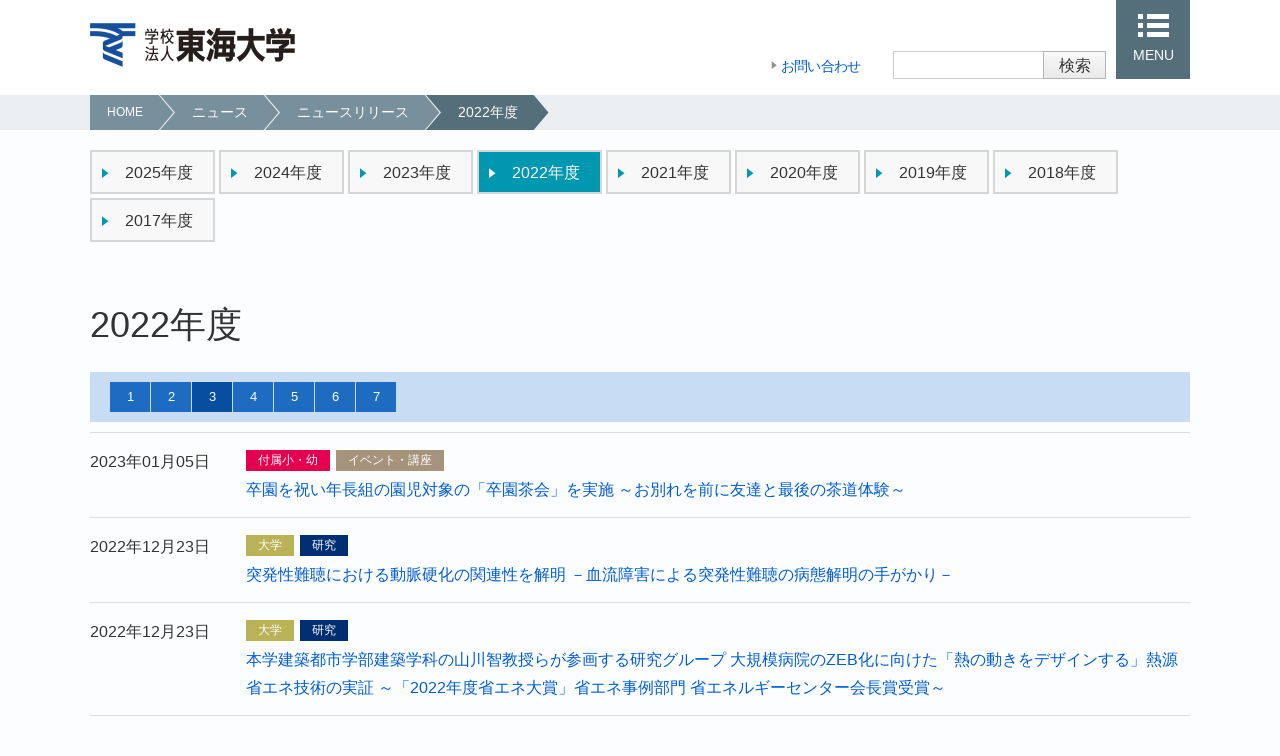

--- FILE ---
content_type: text/html; charset=UTF-8
request_url: https://www.tokai.ac.jp/news/release/2022_3.html
body_size: 21924
content:
<!DOCTYPE html>
<html lang="ja">
<head prefix="og: http://ogp.me/ns# fb: http://ogp.me/ns/fb# article: http://ogp.me/ns/article#">
<meta charset="utf-8">
<meta http-equiv="X-UA-Compatible" content="IE=edge">
<title>2022年度｜ニュース｜学校法人東海大学</title>
<meta name="description" content="学校法人東海大学 2022年度ニュースです">
<meta name="keywords" content="学校法人東海大学,Tokai University,学校法人東海大学,ニュース">
<meta name="viewport" content="width=device-width,initial-scale=1">
<meta name="format-detection" content="telephone=no">

<meta property="og:title" content="2022年度｜ニュース｜学校法人東海大学">
<meta property="og:type" content="article">
<meta property="og:url" content="https://www.tokai.ac.jp/news/release/2022.html">
<meta property="og:description" content="学校法人東海大学 2022年度ニュースです">
<meta property="og:image" content="">
<meta property="og:site_name" content="学校法人東海大学">

<meta property="og:locale" content="ja_JP">

<link rel="icon" type="image/vnd.microsoft.icon" href="/favicon.ico">
<link rel="apple-touch-icon" href="/apple-touch-icon.png">
<link rel="stylesheet" href="/common/css/import.css">

<link rel="stylesheet" href="/common/css/news.css">

<script src="/common/js/jquery.js"></script>
<script src="/common/js/common.js"></script>
<script src="/common/js/iscroll.js"></script>

<!--[if lt IE 9]><script src="/common/js/modernizr.js"></script><![endif]-->
<!-- Google Tag Manager -->
<script>(function(w,d,s,l,i){w[l]=w[l]||[];w[l].push({'gtm.start':
new Date().getTime(),event:'gtm.js'});var f=d.getElementsByTagName(s)[0],
j=d.createElement(s),dl=l!='dataLayer'?'&l='+l:'';j.async=true;j.src=
'https://www.googletagmanager.com/gtm.js?id='+i+dl;f.parentNode.insertBefore(j,f);
})(window,document,'script','dataLayer','GTM-K6F8G8FS');</script>
<!-- End Google Tag Manager -->
</head>
<body>
<!-- Google Tag Manager (noscript) -->
<noscript><iframe src="https://www.googletagmanager.com/ns.html?id=GTM-K6F8G8FS"
height="0" width="0" style="display:none;visibility:hidden"></iframe></noscript>
<!-- End Google Tag Manager (noscript) -->
<div id="headerContainer">
	<header id="globalHeader" role="banner">
		<h1 class="siteLogo"><a href="/"><img src="/common/images/header_logo01.png" alt="学校法人東海大学"></a></h1>
		<div class="voiceGuide">
			<dl>
				<dt>ページ内を移動するためのリンクです</dt>
				<dd>
					<ul>
						<li><a href="#breadcrumbNav">パンくずリストへ移動します</a></li>
						<li><a href="#main">本文へ移動します</a></li>
						<li><a href="#footerContainer">フッター情報へ移動します</a></li>
					</ul>
				</dd>
			</dl>
		</div>
		<div id="stakeholderNav">
			<ul>
				<li><a href="/contact/">お問い合わせ</a></li>
			</ul>
			<!--/stakeholderNav-->
		</div>
		<div id="searchBox">
			<h2 class="menuSwitch"><a href="javascript:void(0);">検索</a></h2>
			<div class="details">
				<div id="headerSearch">
					<div class="mf_finder_header">
						<!-- ↓検索窓⽤カスタムエレメント -->
						<mf-search-box
						submit-text="検索"
						ajax-url="https://finder.api.mf.marsflag.com/api/v1/finder_service/documents/a0c672ab/search"
						serp-url="//www.tokai.ac.jp/search_results.html"
						></mf-search-box>
					</div>
				</div>
				<!--/details-->
			</div>
			<!--/searchBox-->
		</div>
		<nav id="globalNav" role="navigation">
			<h2 class="menuSwitch"><a href="javascript:void(0);">MENU</a></h2>
		<div class="details">
		<div class="navWrap">
					<ul class="contentsNav">
						<li class="icAbout line2"><a href="/about/">学校法人東海大学<br>
							について</a></li>
						<li class="icOrganize"><a href="/educational_facilities/">関連機関一覧</a></li>
						<li class="icEducation"><a href="/education/">教育・研究</a></li>
						<li class="icInfo"><a href="/information/">情報公開</a></li>
						<li class="icDonate"><a href="/donation/">基金・寄付金</a></li>
					</ul>
					<ul class="utilityLink">
						<li><a href="/contact/">お問い合わせ</a></li>
					</ul>
					<!--/navWrap-->
			</div>
			<!--/details-->
		</div>
			<!--/globalNav-->
		</nav>
		<!--/globalHeader-->
	</header><!--marsfinderoff: index-->
	
<div id="breadcrumbNav">
	<ul>
		<li><a href="/">HOME</a></li>
		<li><a href="/news/">ニュース</a></li>
    <li><a href="/news/release/">ニュースリリース</a></li>
		<li class="current"><a href="/news/release/2022.html">2022年度</a></li>
	</ul>
	<!--/breadcrumbNav-->
</div>

<!--marsfinderon: index-->
	<!--/headerContainer-->
</div>
<hr>
<div id="mainContents">
	<p class="voiceGuide">ここから本文です</p>
	<main id="contents" role="main">
			<!--marsfinderoff: index-->
			<div class="pageNav">
				<ul class="equalHeight">
					<li><a href="2025.html"><span>2025年度</span></a></li>
					<li><a href="2024.html"><span>2024年度</span></a></li>
					<li><a href="2023.html"><span>2023年度</span></a></li>
					<li class="current"><a href="2022.html"><span>2022年度</span></a></li>
					<li><a href="2021.html"><span>2021年度</span></a></li>
					<li><a href="2020.html"><span>2020年度</span></a></li>
					<li><a href="2019.html"><span>2019年度</span></a></li>
					<li><a href="2018.html"><span>2018年度</span></a></li>
					<li><a href="2017.html"><span>2017年度</span></a></li>
				</ul>
				<!--/pageNav-->
			</div>
			<!--marsfinderon: index-->
		<h1 class="headLine01">2022年度</h1>
		
		
		
		<div class="pagenate">
			<ul>
		
		
				<li><a href="https://www.tokai.ac.jp/news/release/2022.html">1</a></li>
		
		
		
		
		
		
		
				<li><a href="https://www.tokai.ac.jp/news/release/2022_2.html">2</a></li>
		
		
		
		
		
		
		
				<li><span>3</span></li>
		
		
		
		
		
		
		
				<li><a href="https://www.tokai.ac.jp/news/release/2022_4.html">4</a></li>
		
		
		
		
		
		
		
				<li><a href="https://www.tokai.ac.jp/news/release/2022_5.html">5</a></li>
		
		
		
		
		
		
		
				<li><a href="https://www.tokai.ac.jp/news/release/2022_6.html">6</a></li>
		
		
		
		
		
		
		
				<li><a href="https://www.tokai.ac.jp/news/release/2022_7.html">7</a></li>
		
		
			</ul>
			<!--/pagenate-->
		</div>
		
		
		
	<div class="newsListType01">


			<div class="topic02">
				<div class="topicData">
					<p class="date">2023年01月05日</p>
				</div>
				<div class="topicDetail">
					<div class="categoryArea">
                    
                    
                    <p class="categoryIcon05">付属小・幼</p><p class="categoryIcon12">イベント・講座</p>
                </div>
					<h2 class="topicTitle"><a href="https://www.tokai.ac.jp/news/detail/post_425.html">卒園を祝い年長組の園児対象の「卒園茶会」を実施 ～お別れを前に友達と最後の茶道体験～</a>
</h2>
				</div>
				<!--/topic-->
			</div>



			<div class="topic02">
				<div class="topicData">
					<p class="date">2022年12月23日</p>
				</div>
				<div class="topicDetail">
					<div class="categoryArea">
                    
                    
                    <p class="categoryIcon02">大学</p><p class="categoryIcon08">研究</p>
                </div>
					<h2 class="topicTitle"><a href="https://www.tokai.ac.jp/news/detail/post_423.html"> 突発性難聴における動脈硬化の関連性を解明 －血流障害による突発性難聴の病態解明の手がかり－</a>
</h2>
				</div>
				<!--/topic-->
			</div>



			<div class="topic02">
				<div class="topicData">
					<p class="date">2022年12月23日</p>
				</div>
				<div class="topicDetail">
					<div class="categoryArea">
                    
                    
                    <p class="categoryIcon02">大学</p><p class="categoryIcon08">研究</p>
                </div>
					<h2 class="topicTitle"><a href="https://www.tokai.ac.jp/news/detail/_zeb_2022.html">本学建築都市学部建築学科の山川智教授らが参画する研究グループ 大規模病院のZEB化に向けた「熱の動きをデザインする」熱源省エネ技術の実証 ～「2022年度省エネ大賞」省エネ事例部門 省エネルギーセンター会長賞受賞～</a>
</h2>
				</div>
				<!--/topic-->
			</div>



			<div class="topic02">
				<div class="topicData">
					<p class="date">2022年12月21日</p>
				</div>
				<div class="topicDetail">
					<div class="categoryArea">
                    
                    
                    <p class="categoryIcon02">大学</p><p class="categoryIcon08">研究</p>
                </div>
					<h2 class="topicTitle"><a href="https://www.tokai.ac.jp/news/detail/ai.html">世界初！超音波AI技術により非破壊で冷凍マグロの鮮度の評価に成功 ～冷凍マグロの汎用的な品質評価システムの確立へ～</a>
</h2>
				</div>
				<!--/topic-->
			</div>



			<div class="topic02">
				<div class="topicData">
					<p class="date">2022年12月16日</p>
				</div>
				<div class="topicDetail">
					<div class="categoryArea">
                    
                    
                    <p class="categoryIcon02">大学</p><p class="categoryIcon12">イベント・講座</p>
                </div>
					<h2 class="topicTitle"><a href="https://www.tokai.ac.jp/news/detail/_u-night_2022.html">東海大学スチューデントアチーブメントセンター キャンパスストリートプロジェクト イルミネーションで地域活性化　　「クリスマスU-night 2022」開催中 ～コロナ禍で希薄になった地域と学生の交流を促進　学生たちがイベントを企画～</a>
</h2>
				</div>
				<!--/topic-->
			</div>



			<div class="topic02">
				<div class="topicData">
					<p class="date">2022年12月14日</p>
				</div>
				<div class="topicDetail">
					<div class="categoryArea">
                    
                    
                    <p class="categoryIcon04">付属高・中</p><p class="categoryIcon11">スポーツ・文化</p>
                </div>
					<h2 class="topicTitle"><a href="https://www.tokai.ac.jp/news/detail/46_2.html">「第46回黒潮旗武道大会 柔道の部」を開催 ～高校柔道界屈指の強豪校から選手たちが集結～</a>
</h2>
				</div>
				<!--/topic-->
			</div>



			<div class="topic02">
				<div class="topicData">
					<p class="date">2022年12月07日</p>
				</div>
				<div class="topicDetail">
					<div class="categoryArea">
                    
                    
                    <p class="categoryIcon02">大学</p><p class="categoryIcon12">イベント・講座</p>
                </div>
					<h2 class="topicTitle"><a href="https://www.tokai.ac.jp/news/detail/post_422.html">在札幌米国総領事館など協力　キャンパスでアメリカ文化体験 ～英語プログラム「クリスマスカフェ」開催　ディスカッションやゲームで異文化理解～</a>
</h2>
				</div>
				<!--/topic-->
			</div>



			<div class="topic02">
				<div class="topicData">
					<p class="date">2022年12月06日</p>
				</div>
				<div class="topicDetail">
					<div class="categoryArea">
                    
                    
                    <p class="categoryIcon02">大学</p><p class="categoryIcon12">イベント・講座</p>
                </div>
					<h2 class="topicTitle"><a href="https://www.tokai.ac.jp/news/detail/_15_1.html">東海大学スチューデントアチーブメントセンター「札幌ボランティアプロジェクト」 公共設備の除雪や除雪困難な高齢者世帯を支援　学生15人が今季の活動開始</a>
</h2>
				</div>
				<!--/topic-->
			</div>



			<div class="topic02">
				<div class="topicData">
					<p class="date">2022年11月30日</p>
				</div>
				<div class="topicDetail">
					<div class="categoryArea">
                    
                    
                    <p class="categoryIcon02">大学</p><p class="categoryIcon06">付属病院</p><p class="categoryIcon08">研究</p>
                </div>
					<h2 class="topicTitle"><a href="https://www.tokai.ac.jp/news/detail/esips_x.html">女性由来多能性幹細胞（ES/iPS細胞）の試験管産物特有の異常を回避 女性細胞の恒常性維持に重要なX染色体不活化の再獲得化に成功 ～女性特有のがんや自己免疫疾患のメカニズム解明に光明～</a>
</h2>
				</div>
				<!--/topic-->
			</div>



			<div class="topic02">
				<div class="topicData">
					<p class="date">2022年11月29日</p>
				</div>
				<div class="topicDetail">
					<div class="categoryArea">
                    
                    
                    <p class="categoryIcon02">大学</p><p class="categoryIcon11">スポーツ・文化</p>
                </div>
					<h2 class="topicTitle"><a href="https://www.tokai.ac.jp/news/detail/3_4_ifbb173cm.html">東海大学公認サークル「バーベルクラブ」所属の川中健介選手（経営学部3年次生） ボディビル世界大会　国内ジュニア王者が日本人最高の4位入賞 ～IFBB世界男子選手権大会メンズフィジーク173cm以下部門で堂々の好成績～</a>
</h2>
				</div>
				<!--/topic-->
			</div>



			<div class="topic02">
				<div class="topicData">
					<p class="date">2022年11月24日</p>
				</div>
				<div class="topicDetail">
					<div class="categoryArea">
                    
                    
                    <p class="categoryIcon04">付属高・中</p><p class="categoryIcon11">スポーツ・文化</p>
                </div>
					<h2 class="topicTitle"><a href="https://www.tokai.ac.jp/news/detail/post_421.html">インドネシアから民族楽器の演奏グループ来校 ～民族音楽の披露や弓道体験などを通じて国際交流～</a>
</h2>
				</div>
				<!--/topic-->
			</div>



			<div class="topic02">
				<div class="topicData">
					<p class="date">2022年11月21日</p>
				</div>
				<div class="topicDetail">
					<div class="categoryArea">
                    
                    
                    <p class="categoryIcon02">大学</p><p class="categoryIcon08">研究</p>
                </div>
					<h2 class="topicTitle"><a href="https://www.tokai.ac.jp/news/detail/post_417.html">火山ガスの分析からマグマ活動の変化を捉えることに成功</a>
</h2>
				</div>
				<!--/topic-->
			</div>



			<div class="topic02">
				<div class="topicData">
					<p class="date">2022年11月21日</p>
				</div>
				<div class="topicDetail">
					<div class="categoryArea">
                    
                    
                    <p class="categoryIcon02">大学</p><p class="categoryIcon12">イベント・講座</p>
                </div>
					<h2 class="topicTitle"><a href="https://www.tokai.ac.jp/news/detail/post_420.html">本学海洋調査研修船「望星丸」を活用した「災害医療実証訓練」を実施 ～大地震発生後の沿岸部を想定　陸上でのトリアージと船内での治療の両面から訓練～</a>
</h2>
				</div>
				<!--/topic-->
			</div>



			<div class="topic02">
				<div class="topicData">
					<p class="date">2022年11月21日</p>
				</div>
				<div class="topicDetail">
					<div class="categoryArea">
                    
                    
                    <p class="categoryIcon05">付属小・幼</p><p class="categoryIcon09">国際</p>
                </div>
					<h2 class="topicTitle"><a href="https://www.tokai.ac.jp/news/detail/7.html">日本語教員を志す7カ国からの留学生と国際交流 ～ミャンマー、ドイツなどからの留学生に児童が日本文化を紹介～</a>
</h2>
				</div>
				<!--/topic-->
			</div>



			<div class="topic02">
				<div class="topicData">
					<p class="date">2022年11月18日</p>
				</div>
				<div class="topicDetail">
					<div class="categoryArea">
                    
                    
                    <p class="categoryIcon02">大学</p><p class="categoryIcon12">イベント・講座</p>
                </div>
					<h2 class="topicTitle"><a href="https://www.tokai.ac.jp/news/detail/post_419.html">春風亭昇太客員教授の特別講義を実施  ～「古典芸能としての落語」をテーマに、実演を交え落語文化とその魅力を語る～</a>
</h2>
				</div>
				<!--/topic-->
			</div>



			<div class="topic02">
				<div class="topicData">
					<p class="date">2022年11月18日</p>
				</div>
				<div class="topicDetail">
					<div class="categoryArea">
                    
                    
                    <p class="categoryIcon02">大学</p><p class="categoryIcon12">イベント・講座</p>
                </div>
					<h2 class="topicTitle"><a href="https://www.tokai.ac.jp/news/detail/7001100.html">新鮮さんまを炭火焼きで提供　根室産「さんま祭り」開催～相互協力協定に基づき根室から700尾直送　1尾100円で販売～</a>
</h2>
				</div>
				<!--/topic-->
			</div>



			<div class="topic02">
				<div class="topicData">
					<p class="date">2022年11月16日</p>
				</div>
				<div class="topicDetail">
					<div class="categoryArea">
                    
                    
                    <p class="categoryIcon02">大学</p><p class="categoryIcon10">連携</p><p class="categoryIcon12">イベント・講座</p>
                </div>
					<h2 class="topicTitle"><a href="https://www.tokai.ac.jp/news/detail/post_418.html">東海大学スチューデントアチーブメントセンター・サイエンスコミュニケーター 小学生対象の科学講座「子ども大学ひらつか（奏アカデミー東海大学）」を開講 ～平塚市と本学の交流事業　子どもたちに科学の楽しさ伝える～</a>
</h2>
				</div>
				<!--/topic-->
			</div>



			<div class="topic02">
				<div class="topicData">
					<p class="date">2022年11月11日</p>
				</div>
				<div class="topicDetail">
					<div class="categoryArea">
                    
                    
                    <p class="categoryIcon02">大学</p><p class="categoryIcon12">イベント・講座</p>
                </div>
					<h2 class="topicTitle"><a href="https://www.tokai.ac.jp/news/detail/post_415.html">東海大学英語文化コミュニケーション学科　文学部「知のコスモス」講演会 異文化コミュニケーションの観点から英語学習を考える講座開講</a>
</h2>
				</div>
				<!--/topic-->
			</div>



			<div class="topic02">
				<div class="topicData">
					<p class="date">2022年11月11日</p>
				</div>
				<div class="topicDetail">
					<div class="categoryArea">
                    
                    
                    <p class="categoryIcon05">付属小・幼</p><p class="categoryIcon07">教育</p><p class="categoryIcon12">イベント・講座</p>
                </div>
					<h2 class="topicTitle"><a href="https://www.tokai.ac.jp/news/detail/1116_5.html">「三保海岸ビーチコーミング」「深海魚ミズウオの解剖」を体験　11月16日実施 ～5年生対象　深海魚の胃の中には、消化されずに残ったあれが！？～</a>
</h2>
				</div>
				<!--/topic-->
			</div>



			<div class="topic02">
				<div class="topicData">
					<p class="date">2022年11月11日</p>
				</div>
				<div class="topicDetail">
					<div class="categoryArea">
                    
                    
                    <p class="categoryIcon02">大学</p><p class="categoryIcon12">イベント・講座</p>
                </div>
					<h2 class="topicTitle"><a href="https://www.tokai.ac.jp/news/detail/post_416.html">東海大学文化社会学部「知のコスモス」 医師・看護師・心理師の立場から救急医療を考えるシンポジウム開催   テーマ：ダイヤモンドプリンセス号から始まった新型コロナウイルス感染症との戦い</a>
</h2>
				</div>
				<!--/topic-->
			</div>


	<!--/newsListType01-->
	</div>
		
		
		
		<div class="pagenate">
			<ul>
		
		
				<li><a href="https://www.tokai.ac.jp/news/release/2022.html">1</a></li>
		
		
		
		
		
		
		
				<li><a href="https://www.tokai.ac.jp/news/release/2022_2.html">2</a></li>
		
		
		
		
		
		
		
				<li><span>3</span></li>
		
		
		
		
		
		
		
				<li><a href="https://www.tokai.ac.jp/news/release/2022_4.html">4</a></li>
		
		
		
		
		
		
		
				<li><a href="https://www.tokai.ac.jp/news/release/2022_5.html">5</a></li>
		
		
		
		
		
		
		
				<li><a href="https://www.tokai.ac.jp/news/release/2022_6.html">6</a></li>
		
		
		
		
		
		
		
				<li><a href="https://www.tokai.ac.jp/news/release/2022_7.html">7</a></li>
		
		
			</ul>
			<!--/pagenate-->
		</div>
		
		
		
		<!--/contents-->
	</main>
	<!--/mainContents-->
</div>

<hr>
<div id="footerContainer">
	<footer id="globalFooter" role="contentinfo">
		<p class="voiceGuide">ここからフッター情報です</p>
		<div id="commonLink">
			<ul>
				<li><a href="/employment/">採用情報</a></li>
			</ul>
			<!--/commonLink-->
		</div>
		<div id="siteIdentity">
			<p id="copyright"><small>Copyright &copy; Tokai University. All rights reserved.</small></p>
			<!--/siteIdentity-->
		</div>
		<div class="voiceGuide">
			<p>ページはここまでです</p>
		</div>
		<!--/globalFooter-->
	</footer>
	<p class="pageTop"><a href="#mainContents">ページトップへ</a></p>
	<!--/footerContainer-->
</div>
<!-- ↓ハッシュを使わずにクエリストリングでパラメタを管理する場合に記述 -->
<script type="text/javascript">
		!function(){
			var G = GALFSRAM = window.GALFSRAM || {}
			G.mfx = G.mfx || {}
			G.mfx.router_mode = 'history'
		}();
</script>
<script src="https://ce.mf.marsflag.com/latest/js/mf-search.js" charset="UTF-8"></script></body>
</html>

--- FILE ---
content_type: text/css
request_url: https://www.tokai.ac.jp/common/css/news.css
body_size: 8218
content:
@charset "utf-8";

/* ****************************************************

staff.css
-----------------------------------
1: for PC
2: for Smartphone
-----------------------------------
3: print for PC
-----------------------------------
ex: clearfix

***************************************************** */

/*=================================

	1: PARTS for PC

================================ */

#contents.news .newsWrap,
#contents.news .h-newsListType01,
#contents.news .h-newsListType02,
#contents.news .newsWrap > .heading,
#contents .newsDetails #contentsSearch .inputField {
	-webkit-box-sizing: border-box;
	   -moz-box-sizing: border-box;
	    -ms-box-sizing: border-box;
	     -o-box-sizing: border-box;
	        box-sizing: border-box;
}

/* newsWrap parts
================================ */
#contents.news .newsWrap {
	position: relative;
	width: 100%;
	max-width: 1100px;
	margin-top: 48px !important;
	margin-bottom: 48px !important;
	margin: 0 auto;
	border: 1px solid #dcdcdc;
	border-left: none;
	border-bottom: none;
	z-index: 0;
}
#contents.news .newsWrap .newsBlock > .heading {
	overflow: hidden;
	position: relative;
	width: 21%;
	margin-top: 0 !important;
	border: 1px solid #dcdcdc;
	border-top: none;
	background: #dcedff;
	z-index: 10;
}
#contents.news .newsWrap .newsBlock > .heading a {
	display: block;
	padding: 12px 10px 12px 30px;
	text-decoration: none;
}
#contents.news .newsWrap .newsBlock > .heading.on,
#contents.news .newsWrap .newsBlock > .heading:hover {
	background: #fcfdff;
	border-right: 1px solid #fcfdff;
	transition: background-color 0.2s linear 0s;
	-webkit-transition-property: background-color 0.2s linear 0s;
		-moz-transition-property: background-color 0.2s linear 0s;
			-o-transition-property: background-color 0.2s linear 0s;
				-ms-transition-property: background-color 0.2s linear 0s;
}
#contents.news .newsWrap .newsBlock > .heading.on a,
#contents.news .newsWrap .newsBlock > .heading:hover a {
	color: #484848;
}
#contents.news .h-newsListType01,
#contents.news .h-newsListType02 {
	display: none;
	position: absolute;
	top: 0;
	right: 0px;
	width: 79%;
	margin-top: 0 !important;
	padding: 50px 40px 20px 41px;
	border: 1px solid #dcdcdc;
	border-top: none;
	border-right: none;
	border-bottom: none;
	z-index: 1;
}
#contents .h-newsListType01 .topic,
#contents .h-newsListType02 .topic {
	margin-top: 0 !important;
}
#contents .listBtn {
	padding-left: 16px;
	background: url(/common/images/com_ic10.png) no-repeat 0 50%;
}
#contents .addBorder {
	border-bottom: 1px solid #dcdcdc !important;
}

#contents .newsDetails #contentsSearch {
	text-align: center;
}
#contents .newsDetails #contentsSearch .inputField {
	width: 392px;
	height: 42px;
	padding: 12px 10px 10px 15px;
	background: #ededed;
	border: none;
	border-radius: 0;
	color: #7b7b7b;
}
#contents .newsDetails #contentsSearch .submitBtn {
	overflow: hidden;
	width: 45px;
	height: 42px;
	background: url(/news/images/index_bg01.gif) no-repeat 0 0;
	border: none;
	border-radius: 0;
	color: #7b7b7b;
	text-indent: -9999px;
	outline: none;
	cursor: pointer;
}

#contents .h-newsListType01 {
	position: relative;
	margin-top: 10px;
}
#contents .h-newsListType01 .heading,
#contents .h-newsListType02 .heading {
	padding: 20px 3em 0 0;
	font-size: 18px;
	font-size: 1.8rem;
	font-weight: bold;
}
#contents .h-newsListType01 .topic {
	display: table;
	width: 100%;
	margin-top: 10px;
}
#contents .h-newsListType01 .topic .topicData {
	width: 9.79em;
}
#contents .h-newsListType01 .topic .topicData .date {
	display: inline-block;
	margin-top: 0;
}
#contents .h-newsListType01 .topic .topicData,
#contents .h-newsListType01 .topic .topicDetail {
	display: table-cell;
	padding: 12px 0;
	border-top: 1px solid #dddddd;
	vertical-align: top;
}
#contents .h-newsListType01 .topic:last-of-type .topicData,
#contents .h-newsListType01 .topic:last-of-type .topicDetail {
	border-bottom: 1px solid #dddddd;
}
#contents .h-newsListType01 .topic .topicData .newsType {
	background: #546e7a;
	display: inline-block;
	margin: 0 6px 0 0;
	padding: 0 12px;
	color: #ffffff;
	font-size: 12px;
	font-size: 1.2rem;
}

#contents .newsListType02 .topic .topicDetail .categoryArea {
	display: table;
}

#contents .categoryArea p[class^="categoryIcon"] {
	display: inline-block;
	margin: 0 6px 0 0;
	padding: 0 12px;
	color: #ffffff;
	font-size: 12px;
	font-size: 1.2rem;
}

.categoryIcon01 {
	background: #9a9a9a;
}
.categoryIcon02 {
	background: #b9b257;
}
.categoryIcon03 {
	background: #f19149;
}
.categoryIcon04 {
	background: #ae5da1;
}
.categoryIcon05 {
	background: #e5004f;
}
.categoryIcon06 {
	background: #ea68a2;
}
.categoryIcon07 {
	background: #80c269;
}
.categoryIcon08 {
	background: #002e73;
}
.categoryIcon09 {
	background: #0068b7;
}
.categoryIcon10 {
	background: #00a0e9;
}
.categoryIcon11 {
	background: #00d4d4;
}
.categoryIcon12 {
	background: #a6937c;
}
.categoryIcon13 {
	background: #a40035;
}
.categoryIcon14 {
	background: #f29c9f;
}
.categoryIcon15 {
	background: #009944;
}

@media only screen and (max-width: 768px) {

/*=================================

	2: PARTS for Smartphone

================================ */

/* newsWrap parts
================================ */
#contents.news .newsWrap {
	width: 104.68%;
	margin: 0 -2.34%;
	margin-top: 26px !important;
	border: none;
	border-top: 1px solid #dcdcdc;
}
#contents.news .newsWrap .newsBlock > .heading,
#contents.news .newsWrap .newsBlock > .heading:hover {
	width: 100%;
	margin: 0;
	border: 1px solid #dcdcdc;
	border-top: none;
	background: #dcedff url(/common/images/com_ic11.png) no-repeat 96% 50%;
}
#contents.news .newsWrap .newsBlock > .heading a,
#contents.news .newsWrap .newsBlock > .heading a:hover {
	display: block;
	padding: 10px 8% 8px 20px;
	color: #0b5dce;
}
#contents.news .newsWrap .newsBlock > .heading.on {
	background: #fcfdff url(/common/images/com_ic11_2.png) no-repeat 96% 50%;
	border-right: 1px solid #dcdcdc;
}
#contents.news .h-newsListType01,
#contents.news .h-newsListType02 {
	display: none;
	position: static;
	top: auto;
	right: auto;
	width: 100%;
	padding: 0 15px 20px;
	border: 1px solid #dcdcdc;
	border-top: none;
	z-index: 1;
}
#contents .h-newsListType01 .topic,
#contents .h-newsListType02 .topic {
	margin-top: 0 !important;
}
#contents .h-newsListType01 .topic:first-child .topicData,
#contents .h-newsListType02 .topic:first-child .topicData {
	border-top: none;
}
#contents .listBtn {
	background: url(/common/images/com_ic10.png) no-repeat 0 50%;
	background-size: 6px;
}

#contents .newsDetails #contentsSearch .inputField {
	width: 89%;
	height: 29px;
	padding: 8px 7px 6px 7px;
	font-size: 11px;
}
#contents .newsDetails #contentsSearch .submitBtn {
	overflow: hidden;
	width: 32px;
	height: 29px;
	background: url(/news/images/index_bg01.gif) no-repeat 0 0;
	background-size: 32px;
}
#contents .newsBlock > .h-newsListType02 .topic:first-child {
	border-top: none;
}
	
#contents .h-newsListType01 .heading,
#contents .h-newsListType02 .heading {
	padding-top: 10px;
}
#contents .h-newsListType01 .topic {
	display: block;
	padding-bottom: 5px;
}
#contents .h-newsListType01 .topic .topicData {
	width: 100%;
}
#contents .h-newsListType01 .topic .topicData .date {
	display: block;
	margin-top: 10px;
}
#contents .h-newsListType01 .topic .topicData {
	display: block;
	padding: 6px 0 0;
}
#contents .h-newsListType01 .topic .topicDetail {
	display: block;
	padding: 5px 0 0;
	border: none;
}
#contents .h-newsListType01 .topic .topicDetail .topicTitle {
	margin-top: 10px;
}

#contents .h-newsListType01 .topic:last-of-type {
	padding-bottom: 0;
}
#contents .h-newsListType01 .topic:last-of-type .topicData {
	border-bottom: none;
}
#contents .h-newsListType01 .topic:last-of-type .topicDetail {
	padding-bottom: 12px;
}

}


@media print {

/*=================================

	3: print for PC

================================ */

}


/*=================================

	clearfix

=================================*/
.characterBox .spWrap:after {
	content: "";
	display: block;
	clear: both;
}
.characterBox .spWrap {
	zoom: 1;
}

--- FILE ---
content_type: text/css
request_url: https://www.tokai.ac.jp/common/css/base.css
body_size: 13378
content:
@charset "utf-8";

/* ****************************************************

base.css
-----------------------------------
1: reset
2: base setting
3: utility parts

***************************************************** */

/*=================================

	1: reset

=================================*/
/* 
html5doctor.com Reset Stylesheet
v1.6.1
Last Updated: 2010-09-17
Author: Richard Clark - http://richclarkdesign.com 
Twitter: @rich_clark
*/

html, body, div, span, object, iframe,
h1, h2, h3, h4, h5, h6, p, blockquote, pre,
abbr, address, cite, code,
del, dfn, em, img, ins, kbd, q, samp,
small, strong, sub, sup, var,
b, i,
dl, dt, dd, ol, ul, li,
fieldset, form, label, legend,
table, caption, tbody, tfoot, thead, tr, th, td,
article, aside, canvas, details, figcaption, figure, 
footer, header, hgroup, menu, nav, section, summary,
time, mark, audio, video {
    margin:0;
    padding:0;
    border:0;
    outline:0;
    font-size:100%;
    vertical-align:baseline;
    background:transparent;
}

body {
    line-height:1;
}

article,aside,details,figcaption,figure,
footer,header,hgroup,menu,nav,section { 
    display:block;
}

nav ul {
    list-style:none;
}

blockquote, q {
    quotes:none;
}

blockquote:before, blockquote:after,
q:before, q:after {
    content:'';
    content:none;
}

a {
    margin:0;
    padding:0;
    font-size:100%;
    vertical-align:baseline;
    background:transparent;
}

/* change colours to suit your needs */
ins {
    background-color:#ff9;
    color:#000;
    text-decoration:none;
}

/* change colours to suit your needs */
mark {
    background-color:#ff9;
    color:#000; 
    font-style:italic;
    font-weight:bold;
}

del {
    text-decoration: line-through;
}

abbr[title], dfn[title] {
    border-bottom:1px dotted;
    cursor:help;
}

table {
    border-collapse:collapse;
    border-spacing:0;
}

/* change border colour to suit your needs */
hr {
    display:block;
    height:1px;
    border:0;   
    border-top:1px solid #cccccc;
    margin:1em 0;
    padding:0;
}

input, select {
    vertical-align:middle;
}

/**
 * custom reset
 */
main {
    margin:0;
    padding:0;
    border:0;
    outline:0;
    font-size:100%;
    vertical-align:baseline;
    background:transparent;
}
h1,h2,h3,h4,h5,h6,strong{font-weight:normal;}
ol,ul{list-style:none;}
a:focus{outline:thin dotted;}
a:hover,a:active{outline:0;}
blockquote:before,blockquote:after,q:before,q:after{content:none;}
mark{background:none;}
caption,th{text-align:left;}
video,audio,canvas{display:inline;zoom:1;}
svg:not(:root){overflow:hidden;}
audio:not([controls]),[hidden]{display:none;}
hr{display:none;}
img{max-width:100%;height:auto;width /***/:auto;-ms-interpolation-mode:bicubic;vertical-align:bottom;}
sub,sup{position:relative;line-height:0;font-size:12px;font-size:1.2rem;}
sup{top:-0.5em;}
sub{bottom:-0.25em;}
address {font-style: normal;}

/*=================================

	2: base setting

=================================*/
html {
	overflow-y: scroll;
	-webkit-text-size-adjust: 100%;
	-ms-text-size-adjust: 100%;
	font-size: 62.5%; /* 1rem = 10px */
}
body {
	position: relative;
	background-color: #fcfdff;
}
body > * {
	color: #333333;
	font-size: 16px;
	font-size: 1.6rem;
	font-family: "ヒラギノ角ゴ Pro W3", "Hiragino Kaku Gothic Pro", "メイリオ", Meiryo, "ＭＳ Ｐゴシック","MS PGothic", sans-serif;
	line-height: 1.75;
}
input,select,textarea{
	font-size: 16px;
	font-size: 1.6rem;
	font-family: "ヒラギノ角ゴ Pro W3", "Hiragino Kaku Gothic Pro", "メイリオ", Meiryo, "ＭＳ Ｐゴシック","MS PGothic", sans-serif;
}

/* link setting */
a:link {
	color: #005dd0;
	text-decoration: none;
}
a:visited {
	color: #4632aa;
	text-decoration: none;
}
a:hover {
	color: #005dd0;
	text-decoration: underline;
}
a:active {
	color: #005dd0;
	text-decoration: underline;
}

@media only screen and (max-width: 768px) {

body {
}
input,select,textarea{
}

}

/*=================================

	3: utility parts

=================================*/

/* margin
================================ */
.mt0 {margin-top: 0 !important;} .mt5 {margin-top: 5px !important;} .mt10 {margin-top: 10px !important;} .mt15 {margin-top: 15px !important;} .mt20 {margin-top: 20px !important;} .mt25 {margin-top: 25px !important;} .mt30 {margin-top: 30px !important;} .mt35 {margin-top: 35px !important;} .mt40 {margin-top: 40px !important;} .mt45 {margin-top: 45px !important;} .mt50 {margin-top: 50px !important;} .mt55 {margin-top: 55px !important;} .mt60 {margin-top: 60px !important;} .mt65 {margin-top: 65px !important;} .mt70 {margin-top: 70px !important;} .mr0 {margin-right: 0 !important;} .mr5 {margin-right: 5px !important;} .mr10 {margin-right: 10px !important;} .mr15 {margin-right: 15px !important;} .mr20 {margin-right: 20px !important;} .mr25 {margin-right: 25px !important;} .mr30 {margin-right: 30px !important;} .mr35 {margin-right: 35px !important;} .mr40 {margin-right: 40px !important;} .mr45 {margin-right: 45px !important;} .mr50 {margin-right: 50px !important;} .mr55 {margin-right: 55px !important;} .mr60 {margin-right: 60px !important;} .mr65 {margin-right: 65px !important;} .mr70 {margin-right: 70px !important;} .mb0 {margin-bottom: 0 !important;} .mb5 {margin-bottom: 5px !important;} .mb10 {margin-bottom: 10px !important;} .mb15 {margin-bottom: 15px !important;} .mb20 {margin-bottom: 20px !important;} .mb25 {margin-bottom: 25px !important;} .mb30 {margin-bottom: 30px !important;} .mb35 {margin-bottom: 35px !important;} .mb40 {margin-bottom: 40px !important;} .mb45 {margin-bottom: 45px !important;} .mb50 {margin-bottom: 50px !important;} .mb55 {margin-bottom: 55px !important;} .mb60 {margin-bottom: 60px !important;} .mb65 {margin-bottom: 65px !important;} .mb70 {margin-bottom: 70px !important;} .ml0 {margin-left: 0 !important;} .ml5 {margin-left: 5px !important;} .ml10 {margin-left: 10px !important;} .ml15 {margin-left: 15px !important;} .ml20 {margin-left: 20px !important;} .ml25 {margin-left: 25px !important;} .ml30 {margin-left: 30px !important;} .ml35 {margin-left: 35px !important;} .ml40 {margin-left: 40px !important;} .ml45 {margin-left: 45px !important;} .ml50 {margin-left: 50px !important;} .ml55 {margin-left: 55px !important;} .ml60 {margin-left: 60px !important;} .ml65 {margin-left: 65px !important;} .ml70 {margin-left: 70px !important;}

/* padding
================================ */
.pt0 {padding-top: 0 !important;} .pt5 {padding-top: 5px !important;} .pt10 {padding-top: 10px !important;} .pt15 {padding-top: 15px !important;} .pt20 {padding-top: 20px !important;} .pt25 {padding-top: 25px !important;} .pt30 {padding-top: 30px !important;} .pt35 {padding-top: 35px !important;} .pt40 {padding-top: 40px !important;} .pt45 {padding-top: 45px !important;} .pt50 {padding-top: 50px !important;} .pt55 {padding-top: 55px !important;} .pt60 {padding-top: 60px !important;} .pt65 {padding-top: 65px !important;} .pt70 {padding-top: 70px !important;} .pr0 {padding-right: 0 !important;} .pr5 {padding-right: 5px !important;} .pr10 {padding-right: 10px !important;} .pr15 {padding-right: 15px !important;} .pr20 {padding-right: 20px !important;} .pr25 {padding-right: 25px !important;} .pr30 {padding-right: 30px !important;} .pr35 {padding-right: 35px !important;} .pr40 {padding-right: 40px !important;} .pr45 {padding-right: 45px !important;} .pr50 {padding-right: 50px !important;} .pr55 {padding-right: 55px !important;} .pr60 {padding-right: 60px !important;} .pr65 {padding-right: 65px !important;} .pr70 {padding-right: 70px !important;} .pb0 {padding-bottom: 0 !important;} .pb5 {padding-bottom: 5px !important;} .pb10 {padding-bottom: 10px !important;} .pb15 {padding-bottom: 15px !important;} .pb20 {padding-bottom: 20px !important;} .pb25 {padding-bottom: 25px !important;} .pb30 {padding-bottom: 30px !important;} .pb35 {padding-bottom: 35px !important;} .pb40 {padding-bottom: 40px !important;} .pb45 {padding-bottom: 45px !important;} .pb50 {padding-bottom: 50px !important;} .pb55 {padding-bottom: 55px !important;} .pb60 {padding-bottom: 60px !important;} .pb65 {padding-bottom: 65px !important;} .pb70 {padding-bottom: 70px !important;} .pl0 {padding-left: 0 !important;} .pl5 {padding-left: 5px !important;} .pl10 {padding-left: 10px !important;} .pl15 {padding-left: 15px !important;} .pl20 {padding-left: 20px !important;} .pl25 {padding-left: 25px !important;} .pl30 {padding-left: 30px !important;} .pl35 {padding-left: 35px !important;} .pl40 {padding-left: 40px !important;} .pl45 {padding-left: 45px !important;} .pl50 {padding-left: 50px !important;} .pl55 {padding-left: 55px !important;} .pl60 {padding-left: 60px !important;} .pl65 {padding-left: 65px !important;} .pl70 {padding-left: 70px !important;}

/* width %
================================ */
.w001per {width: 1% !important;} .w002per {width: 2% !important;} .w003per {width: 3% !important;} .w004per {width: 4% !important;} .w005per {width: 5% !important;} .w006per {width: 6% !important;} .w007per {width: 7% !important;} .w008per {width: 8% !important;} .w009per {width: 9% !important;} .w010per {width: 10% !important;} .w011per {width: 11% !important;} .w012per {width: 12% !important;} .w013per {width: 13% !important;} .w014per {width: 14% !important;} .w015per {width: 15% !important;} .w016per {width: 16% !important;} .w017per {width: 17% !important;} .w018per {width: 18% !important;} .w019per {width: 19% !important;} .w020per {width: 20% !important;} .w021per {width: 21% !important;} .w022per {width: 22% !important;} .w023per {width: 23% !important;} .w024per {width: 24% !important;} .w025per {width: 25% !important;} .w026per {width: 26% !important;} .w027per {width: 27% !important;} .w028per {width: 28% !important;} .w029per {width: 29% !important;} .w030per {width: 30% !important;} .w031per {width: 31% !important;} .w032per {width: 32% !important;} .w033per {width: 33% !important;} .w034per {width: 34% !important;} .w035per {width: 35% !important;} .w036per {width: 36% !important;} .w037per {width: 37% !important;} .w038per {width: 38% !important;} .w039per {width: 39% !important;} .w040per {width: 40% !important;} .w041per {width: 41% !important;} .w042per {width: 42% !important;} .w043per {width: 43% !important;} .w044per {width: 44% !important;} .w045per {width: 45% !important;} .w046per {width: 46% !important;} .w047per {width: 47% !important;} .w048per {width: 48% !important;} .w049per {width: 49% !important;} .w050per {width: 50% !important;} .w051per {width: 51% !important;} .w052per {width: 52% !important;} .w053per {width: 53% !important;} .w054per {width: 54% !important;} .w055per {width: 55% !important;} .w056per {width: 56% !important;} .w057per {width: 57% !important;} .w058per {width: 58% !important;} .w059per {width: 59% !important;} .w060per {width: 60% !important;} .w061per {width: 61% !important;} .w062per {width: 62% !important;} .w063per {width: 63% !important;} .w064per {width: 64% !important;} .w065per {width: 65% !important;} .w066per {width: 66% !important;} .w067per {width: 67% !important;} .w068per {width: 68% !important;} .w069per {width: 69% !important;} .w070per {width: 70% !important;} .w071per {width: 71% !important;} .w072per {width: 72% !important;} .w073per {width: 73% !important;} .w074per {width: 74% !important;} .w075per {width: 75% !important;} .w076per {width: 76% !important;} .w077per {width: 77% !important;} .w078per {width: 78% !important;} .w079per {width: 79% !important;} .w080per {width: 80% !important;} .w081per {width: 81% !important;} .w082per {width: 82% !important;} .w083per {width: 83% !important;} .w084per {width: 84% !important;} .w085per {width: 85% !important;} .w086per {width: 86% !important;} .w087per {width: 87% !important;} .w088per {width: 88% !important;} .w089per {width: 89% !important;} .w090per {width: 90% !important;} .w091per {width: 91% !important;} .w092per {width: 92% !important;} .w093per {width: 93% !important;} .w094per {width: 94% !important;} .w095per {width: 95% !important;} .w096per {width: 96% !important;} .w097per {width: 97% !important;} .w098per {width: 98% !important;} .w099per {width: 99% !important;} .w100per {width: 100% !important;}

/* align
================================ */
.aC {text-align: center !important;} .aL {text-align: left !important;} .aR {text-align: right !important;} .vT {vertical-align: top !important;} .vM {vertical-align: middle !important;} .vB {vertical-align: bottom !important;}

/* display
================================ */
.dB {display: block !important;} .dN {display: none !important;}

/* float
================================ */
.fR {float:right !important;} .fL {float:left !important;} .fN {float:none !important;}

/* clear
================================ */
.clearB {clear:both !important;} .clearR {clear:right !important;} .clearL {clear:left !important;} .clearN {clear:none !important;}

/* voiceGuide
================================ */
.voiceGuide {display: block;width: 1px;height: 1px;margin: 0;padding: 0;position: absolute;top: 0;left: 0;overflow: hidden;font-size: 0;}

/* font-size
================================ */
.fsSmall {font-size: 12px !important;font-size: 1.2rem !important;} .fsMedium {font-size: 14px !important;font-size: 1.4rem !important;} .fsLarge {font-size: 16px !important;font-size: 1.6rem !important;}